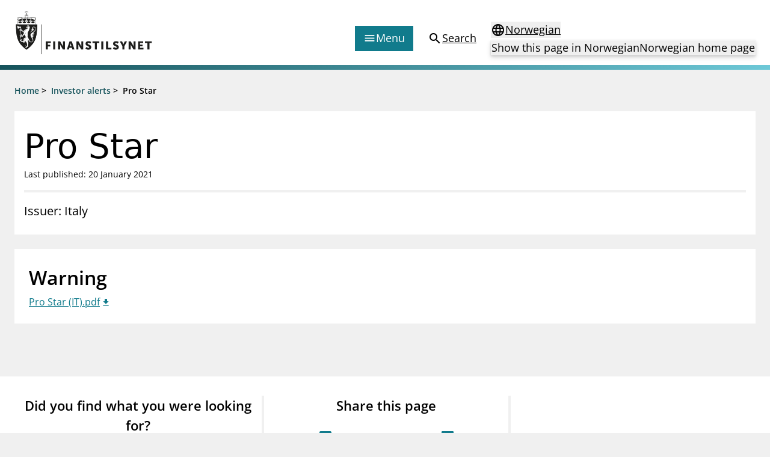

--- FILE ---
content_type: text/html; charset=utf-8
request_url: https://www.finanstilsynet.no/en/investor-alerts/2020/pro-star2/
body_size: 6343
content:

<!DOCTYPE html>
<html lang="en">

<head>
	<meta charset="utf-8" />
	<meta name="viewport" content="width=device-width, initial-scale=1.0" />
	<meta name='pageid' content='36303'>

	<link rel="apple-touch-icon-precomposed" sizes="57x57" href="/Content/Favicons/apple-touch-icon-57x57.png" />
	<link rel="apple-touch-icon-precomposed" sizes="114x114" href="/Content/Favicons/apple-touch-icon-114x114.png" />
	<link rel="apple-touch-icon-precomposed" sizes="72x72" href="/Content/Favicons/apple-touch-icon-72x72.png" />
	<link rel="apple-touch-icon-precomposed" sizes="144x144" href="/Content/Favicons/apple-touch-icon-144x144.png" />
	<link rel="apple-touch-icon-precomposed" sizes="60x60" href="/Content/Favicons/apple-touch-icon-60x60.png" />
	<link rel="apple-touch-icon-precomposed" sizes="120x120" href="/Content/Favicons/apple-touch-icon-120x120.png" />
	<link rel="apple-touch-icon-precomposed" sizes="76x76" href="/Content/Favicons/apple-touch-icon-76x76.png" />
	<link rel="apple-touch-icon-precomposed" sizes="152x152" href="/Content/Favicons/apple-touch-icon-152x152.png" />
	<link rel="icon" type="image/png" href="/Content/Favicons/favicon-196x196.png" sizes="196x196" />
	<link rel="icon" type="image/png" href="/Content/Favicons/favicon-96x96.png" sizes="96x96" />
	<link rel="icon" type="image/png" href="/Content/Favicons/favicon-32x32.png" sizes="32x32" />
	<link rel="icon" type="image/png" href="/Content/Favicons/favicon-16x16.png" sizes="16x16" />
	<link rel="icon" type="image/png" href="/Content/Favicons/favicon-128.png" sizes="128x128" />

	<meta name="msapplication-TileColor" content="#FFFFFF" />
	<meta name="msapplication-TileImage" content="~/Content/Favicons/mstile-144x144.png" />
	<meta name="msapplication-square70x70logo" content="~/Content/Favicons/mstile-70x70.png" />
	<meta name="msapplication-square150x150logo" content="~/Content/Favicons/mstile-150x150.png" />
	<meta name="msapplication-wide310x150logo" content="~/Content/Favicons/mstile-310x150.png" />
	<meta name="msapplication-square310x310logo" content="~/Content/Favicons/mstile-310x310.png" />
	<meta name="robots" content="index, follow" />
	<meta name="google-site-verification" content="JsSYX6TEJ_iOeoHYuPlX9KLS08_DgzwACslujHiB2lY" />

	
    
<meta name="description" content="" />
<meta property="og:locale" content="en" />
<meta property="og:type" content="article" />
<meta property="og:title" content="Pro Star" />
<meta property="og:description" content="" />
<meta property="og:url" content="https://www.finanstilsynet.no/en/investor-alerts/2020/pro-star2/" />
<meta property="og:site_name" content="Finanstilsynet" />
<meta property="og:image" content="https://www.finanstilsynet.no/Content/Images/Finanstilsynet_fasade_navneskilt.jpg" />
<meta property="og:image:alt" content="Finanstilsynets fasade med navneskilt" />
<meta property="article:published_time" content="2021-01-20T01:06:40" />
<meta property="article:modified_time" content="2021-01-20T01:06:40" />

	<title>Pro Star - Finanstilsynet.no</title>

	

	<script nonce="a2296e80-3e9a-463b-83c6-5b60c9817305">
!function(T,l,y){var S=T.location,k="script",D="instrumentationKey",C="ingestionendpoint",I="disableExceptionTracking",E="ai.device.",b="toLowerCase",w="crossOrigin",N="POST",e="appInsightsSDK",t=y.name||"appInsights";(y.name||T[e])&&(T[e]=t);var n=T[t]||function(d){var g=!1,f=!1,m={initialize:!0,queue:[],sv:"5",version:2,config:d};function v(e,t){var n={},a="Browser";return n[E+"id"]=a[b](),n[E+"type"]=a,n["ai.operation.name"]=S&&S.pathname||"_unknown_",n["ai.internal.sdkVersion"]="javascript:snippet_"+(m.sv||m.version),{time:function(){var e=new Date;function t(e){var t=""+e;return 1===t.length&&(t="0"+t),t}return e.getUTCFullYear()+"-"+t(1+e.getUTCMonth())+"-"+t(e.getUTCDate())+"T"+t(e.getUTCHours())+":"+t(e.getUTCMinutes())+":"+t(e.getUTCSeconds())+"."+((e.getUTCMilliseconds()/1e3).toFixed(3)+"").slice(2,5)+"Z"}(),iKey:e,name:"Microsoft.ApplicationInsights."+e.replace(/-/g,"")+"."+t,sampleRate:100,tags:n,data:{baseData:{ver:2}}}}var h=d.url||y.src;if(h){function a(e){var t,n,a,i,r,o,s,c,u,p,l;g=!0,m.queue=[],f||(f=!0,t=h,s=function(){var e={},t=d.connectionString;if(t)for(var n=t.split(";"),a=0;a<n.length;a++){var i=n[a].split("=");2===i.length&&(e[i[0][b]()]=i[1])}if(!e[C]){var r=e.endpointsuffix,o=r?e.location:null;e[C]="https://"+(o?o+".":"")+"dc."+(r||"services.visualstudio.com")}return e}(),c=s[D]||d[D]||"",u=s[C],p=u?u+"/v2/track":d.endpointUrl,(l=[]).push((n="SDK LOAD Failure: Failed to load Application Insights SDK script (See stack for details)",a=t,i=p,(o=(r=v(c,"Exception")).data).baseType="ExceptionData",o.baseData.exceptions=[{typeName:"SDKLoadFailed",message:n.replace(/\./g,"-"),hasFullStack:!1,stack:n+"\nSnippet failed to load ["+a+"] -- Telemetry is disabled\nHelp Link: https://go.microsoft.com/fwlink/?linkid=2128109\nHost: "+(S&&S.pathname||"_unknown_")+"\nEndpoint: "+i,parsedStack:[]}],r)),l.push(function(e,t,n,a){var i=v(c,"Message"),r=i.data;r.baseType="MessageData";var o=r.baseData;return o.message='AI (Internal): 99 message:"'+("SDK LOAD Failure: Failed to load Application Insights SDK script (See stack for details) ("+n+")").replace(/\"/g,"")+'"',o.properties={endpoint:a},i}(0,0,t,p)),function(e,t){if(JSON){var n=T.fetch;if(n&&!y.useXhr)n(t,{method:N,body:JSON.stringify(e),mode:"cors"});else if(XMLHttpRequest){var a=new XMLHttpRequest;a.open(N,t),a.setRequestHeader("Content-type","application/json"),a.send(JSON.stringify(e))}}}(l,p))}function i(e,t){f||setTimeout(function(){!t&&m.core||a()},500)}var e=function(){var n=l.createElement(k);n.src=h;var e=y[w];return!e&&""!==e||"undefined"==n[w]||(n[w]=e),n.onload=i,n.onerror=a,n.onreadystatechange=function(e,t){"loaded"!==n.readyState&&"complete"!==n.readyState||i(0,t)},n}();y.ld<0?l.getElementsByTagName("head")[0].appendChild(e):setTimeout(function(){l.getElementsByTagName(k)[0].parentNode.appendChild(e)},y.ld||0)}try{m.cookie=l.cookie}catch(p){}function t(e){for(;e.length;)!function(t){m[t]=function(){var e=arguments;g||m.queue.push(function(){m[t].apply(m,e)})}}(e.pop())}var n="track",r="TrackPage",o="TrackEvent";t([n+"Event",n+"PageView",n+"Exception",n+"Trace",n+"DependencyData",n+"Metric",n+"PageViewPerformance","start"+r,"stop"+r,"start"+o,"stop"+o,"addTelemetryInitializer","setAuthenticatedUserContext","clearAuthenticatedUserContext","flush"]),m.SeverityLevel={Verbose:0,Information:1,Warning:2,Error:3,Critical:4};var s=(d.extensionConfig||{}).ApplicationInsightsAnalytics||{};if(!0!==d[I]&&!0!==s[I]){var c="onerror";t(["_"+c]);var u=T[c];T[c]=function(e,t,n,a,i){var r=u&&u(e,t,n,a,i);return!0!==r&&m["_"+c]({message:e,url:t,lineNumber:n,columnNumber:a,error:i}),r},d.autoExceptionInstrumented=!0}return m}(y.cfg);function a(){y.onInit&&y.onInit(n)}(T[t]=n).queue&&0===n.queue.length?(n.queue.push(a),n.trackPageView({})):a()}(window,document,{src: "https://js.monitor.azure.com/scripts/b/ai.2.gbl.min.js", crossOrigin: "anonymous", cfg: {instrumentationKey: '9673c9d4-52e1-4265-8b31-84c91223caf7', disableCookiesUsage: true }});
</script>

	

		<!-- Silktide -->
		<script nonce="a2296e80-3e9a-463b-83c6-5b60c9817305" defer src="https://analytics.silktide.com/aee2615c4b829b32d904e4ccf6aa85ae.js"></script>
		<script nonce="a2296e80-3e9a-463b-83c6-5b60c9817305">(function (s, i, l, k, y) { s[i] = s[i] || y; s[l] = s[l] || []; s[k] = function (e, p) { p = p || {}; p.event = e; s[l].push(p); }; s[k]('page_load'); })(window, 'stConfig', 'stEvents', 'silktide', {});</script>
		<!-- End silktide -->
		<!-- Matomo -->
		<script nonce="a2296e80-3e9a-463b-83c6-5b60c9817305">
			var _paq = window._paq = window._paq || [];
			/* tracker methods like "setCustomDimension" should be called before "trackPageView" */
			_paq.push(['disableCookies']);
			_paq.push(['trackPageView']);
			_paq.push(['enableLinkTracking']);
			(function () {
				var u = "https://finanstilsynet.matomo.cloud/";
				_paq.push(['setTrackerUrl', u + 'matomo.php']);
				_paq.push(['setSiteId', 1]);
				var d = document, g = d.createElement('script'), s = d.getElementsByTagName('script')[0];
				g.async = true; g.src = '//cdn.matomo.cloud/finanstilsynet.matomo.cloud/matomo.js'; s.parentNode.insertBefore(g, s);
			})();
		</script>
		<!-- End Matomo Code -->

	<script nonce="a2296e80-3e9a-463b-83c6-5b60c9817305" id="CookieConsent" src="https://policy.app.cookieinformation.com/uc.js" data-culture="EN" data-gcm-version="2.0" type="text/javascript"></script>

	<link href="/assets/js/main.BJ1NmVmR.js" nonce="a2296e80-3e9a-463b-83c6-5b60c9817305" rel="preload" as="script" crossOrigin="anonymous" />

	<link href="/assets/css/main.POe-M-KN.css" nonce="a2296e80-3e9a-463b-83c6-5b60c9817305" rel="preload" as="style" crossOrigin="anonymous"/>

	<link href="/assets/css/main.POe-M-KN.css" rel="stylesheet" crossOrigin="anonymous" />

	<script type="module" src="/assets/js/main.BJ1NmVmR.js" nonce="a2296e80-3e9a-463b-83c6-5b60c9817305" crossOrigin="anonymous" ></script>

</head>

<!-- InternationalInvestorWarningPage -->
<body id="settings">
	<nav aria-label="Hurtiglenker">
		<a href="#main-content"
		   tabindex="1"
		   data-zenscroll="disable"
		   title="Jump to main content"
		   aria-label="Jump to main content" class="text-lg text-center underline sr-only focus:block focus:not-sr-only focus:p-3 bg-bluegreen-600 text-white-400 hover:no-underline noZensmooth">
			Jump to main content
		</a>
		<a href="/sok/" title="Go to search page" aria-label="Go to search page" class="text-lg text-center underline sr-only focus:block focus:not-sr-only focus:p-3 bg-bluegreen-600 text-white-400 hover:no-underline">
			Go to search page
		</a>
	</nav>

	<div id="react_0HNIKV1V1TQVF"></div>

	<div class="body-footer-container">
		
    

<div class="h-2 mb-6 bg-gradient-to-r from-bluegreen-600 to-bluegreen-300 print:hidden"></div>

<div class="common-breadcrumb-container print:hidden" id="js-breadcrumb" role="navigation"
    aria-label="Breadcrumbs">
    <div class="header-container">
        <div class="common-row">
            <div class="common-breadcrumb-content text-sm font-semibold">
                        <div>
                            <span class="common-breadcrumb-item border-under"><a href="/en/">Home</a></span> &gt;
                        </div>
                        <div>
                            <span class="common-breadcrumb-item border-under"><a href="/en/investor-alerts/">Investor alerts</a></span> &gt;
                        </div>
                            <span class="common-breadcrumb-item">Pro Star</span>
            </div>
        </div>
    </div>
</div>


		<div id="root"></div>

		



<main class="container mb-6" id="main-content">
    <article class="-mx-6 lg:mx-0">
        <section class="flex flex-col gap-2 px-4 py-6 mb-6 bg-white-400">
            <h1 class="font-sans text-2xl leading-tight lg:text-3xl text-normal">
                Pro Star
            </h1>

            <p class="text-sm">
		<span>Last published: 20 January 2021</span>
</p>

            <div class="block h-1 my-4 bg-black-100"></div>

            <div class="w-full lg:w-8/12 text-md lg:text-lg">

                Issuer: Italy
            </div>
        </section>

        <div class="flex flex-col lg:flex-row lg:space-x-6 noaside icon--file">

            <div class="w-full">
                    <section class="mb-6 bg-white-400 p-normal p-nochild">

                        <h2 class="mb-1 text-2xl font-semibold">Warning</h2>

                        


<a class="edit-attachments icon icon--file__download text-bluegreen-500 underline decoration-solid decoration-1 underline-offset-2 hover:no-underline" href="/contentassets/f3a35aa08c974ed2937c4d96df29777b/pro-star-it.pdf" rel="noopener noreferrer" target="_blank">Pro Star (IT).pdf</a>

                    </section>


                



            </div>
        </div>


    </article>

</main>





	</div>

	<nav class="container flex justify-end mt-6 lg:hidden print:hidden">
		<a href="#top" aria-label="To the top of the page"
		   class="items-center flex-inline">
			<span>
				To the top of the page
			</span>
			<span class="material-icons" aria-hidden="true">expand_less</span>
		</a>
	</nav>

	
    <div id="react_0HNIKV1V1TQVG"></div>


	
<div id="react_0HNIKV1V1TQVH"></div>

	<div class="w-full fixed bottom-0 right-0 p-4 px-6 print:hidden" style="transform: translate3d(0,0,0);">
		<div class="px-6">
			<div class="w-full hidden lg:block" id="totopnavigation">
				<a href="#top"
				   class="p-3 right-0 btn btn--secondary"
				   title="To the top of the page">
					<span>
						To the top of the page
					</span>
					<span class="material-icons" aria-hidden="true">expand_less</span>
				</a>
			</div>

		</div>
	</div>

	<script defer="defer" nonce="a2296e80-3e9a-463b-83c6-5b60c9817305" src="/Util/Find/epi-util/find.js"></script>
<script nonce="a2296e80-3e9a-463b-83c6-5b60c9817305">
document.addEventListener('DOMContentLoaded',function(){if(typeof FindApi === 'function'){var api = new FindApi();api.setApplicationUrl('/');api.setServiceApiBaseUrl('/find_v2/');api.processEventFromCurrentUri();api.bindWindowEvents();api.bindAClickEvent();api.sendBufferedEvents();}})
</script>

	<script nonce="a2296e80-3e9a-463b-83c6-5b60c9817305" type="module">console.warn("[.NET]", "Warning: `fetch` is not available. Please supply a custom `fetchFn` property to use `fetchBaseQuery` on SSR environments.", "\nCall stack: Error\n    at MockConsole._handleCall (React.Core.Resources.shims.js:28:31)\n    at fetchBaseQuery (main.BJ1NmVmR.js:32:6137)\n    at main.BJ1NmVmR.js:32:51992");ReactDOMClient.createRoot(document.getElementById("react_0HNIKV1V1TQVF")).render(React.createElement(Header, {"menuColumns":[{"header":"Supervisory activity","links":[{"linkText":"Licensing","href":"/en/licensing/"},{"linkText":"Supervision","href":"/en/supervision/"},{"linkText":"Reporting","href":"/en/reporting/"},{"linkText":"Laws and regulations","href":"/en/laws-and-regulations/"},{"linkText":"Pillar 2 requirements for individual banks","href":"/en/topics/kapitaldekning/finanstilsynets-decisions-on-pillar-2-requirements-for-individual-banks/"},{"linkText":"Investor alerts","href":"/en/investor-alerts/"}]},{"header":"News and reports","links":[{"linkText":"News","href":"/en/news-archive/?l=en\u0026t=62"},{"linkText":"Circulars","href":"/en/news-archive/?l=en\u0026t=59"},{"linkText":"Presentations","href":"/en/news-archive/?l=en\u0026t=63"},{"linkText":"Letters","href":"/en/news-archive/?l=en\u0026t=61"},{"linkText":"Inspection reports","href":"/en/news-archive/?l=en\u0026t=104"},{"linkText":"Publications","href":"/en/publications/"}]},{"header":"Special topics","links":[{"linkText":"Financial Infrastructure Crisis Preparedness Committee (BFI)","href":"/en/topics/financial-infrastructure-crisis-preparedness-committee-bfi/"},{"linkText":"Finanstilsynet and EEA legislation","href":"/en/topics/finanstilsynet-and-eea-legislation/"},{"linkText":"Market abuse regulation (MAR) in Norway","href":"/en/topics/market-abuse-regulation-mar-in-norway/"},{"linkText":"Money laundering and financing of terrorism","href":"/en/topics/money-laundering-and-financing-of-terrorism/"},{"linkText":"Prospectuses","href":"/en/topics/prospectuses/"},{"linkText":"Supervisory disclosure","href":"/en/topics/supervisory-disclosure/"},{"linkText":"Takeover bids","href":"/en/topics/takeover-bids/"},{"linkText":"The Norwegian Non-life Insurance Guarantee Scheme","href":"/en/topics/the-norwegian-non-life-insurance-guarantee-scheme/"}]},{"header":"Registries","links":[{"linkText":"Finanstilsynet\u0027s registry","href":"/en/finanstilsynets-registry/"},{"linkText":"Approved prospectuses passported to Norway","href":"/en/approved-prospectuses/"},{"linkText":"Short Sale Register","href":"https://ssr.finanstilsynet.no/"},{"linkText":"Third country auditors and audit entities","href":"/en/finanstilsynets-registry/user-defined-report/?group=6\u0026licenceTypes=REVTHIRD\u0026passporting=Outbound"}]}],"menuLinkEntries":[{"iconType":1,"linkText":"Forbrukerinformasjon","href":"/en/consumer-protection/"},{"iconType":2,"linkText":"Om Finanstilsynet","href":"/en/about-us/"},{"iconType":3,"linkText":"Kontakt oss","href":"/en/contact/"},{"iconType":4,"linkText":"Jobb hos oss","href":"/jobb-hos-oss/"},{"iconType":5,"linkText":"Abonner på nyhetsvarsel","href":"/en/newsletter/subscribe/"}],"language":"en","startPageUrl":"/en/","searchPageUrl":"/en/search/","languageSelectorProps":{"isStartPage":false,"pageInOtherLanguage":"/markedsadvarsler/2020/pro-star2/","startPageInOtherLanguage":"/","queryStringId":[],"language":"en"}}));
ReactDOMClient.createRoot(document.getElementById("react_0HNIKV1V1TQVG")).render(React.createElement(Feedback, {"headersShareButtonText":"Share this page","subscribePageLink":{"linkText":"Sign up for news updates","href":"/en/newsletter/subscribe/"},"facebookShareLink":{"linkText":"Share this page - Facebook","href":"https://www.facebook.com/sharer/sharer.php?u=https://www.finanstilsynet.no/en/investor-alerts/2020/pro-star2/"},"linkedInShareLink":{"linkText":"Share this page - LinkedIn","href":"https://www.linkedin.com/shareArticle?mini=true\u0026url=https://www.finanstilsynet.no/en/investor-alerts/2020/pro-star2/\u0026title=Pro Star"},"language":"en"}));
ReactDOMClient.createRoot(document.getElementById("react_0HNIKV1V1TQVH")).render(React.createElement(Footer, {"linksLeftColumnHeader":null,"linksLeftColumn":[{"linkText":"About Finanstilsynet","href":"/en/about-us/"},{"linkText":"Media enquiries","href":"/en/media/"},{"linkText":"Contact","href":"/en/contact/"}],"linksRightColumnHeader":null,"linksRightColumn":[{"linkText":"Information about eCommunication","href":"/en/about-us/information-about-ecommunication/"},{"linkText":"Privacy policy and cookies","href":"/en/about-us/privacy-policy-and-cookies/"},{"linkText":"RSS","href":"/en/rss/"},{"linkText":"Notifications to Finanstilsynet","href":"/en/about-us/notifications-to-finanstilsynet/"}],"contactHeader":null,"contactInfo":{"fragments":[{"componentName":"HtmlString","data":"\u003cp\u003eVisitor address:\u003cbr /\u003eRevierstredet 3, 0151 Oslo\u003c/p\u003e\n\u003cp\u003ePostal address:\u003cbr /\u003eP.O. Box\u0026nbsp;1187\u0026nbsp;Sentrum \u003cbr /\u003eNO-0107 Oslo\u003cbr /\u003eNorway\u003c/p\u003e\n\u003cp\u003ePhone: +47 22 93 98 00\u0026nbsp;\u003cbr /\u003eE-mail:\u0026nbsp;\u003ca title=\u0022Email\u0022 href=\u0022mailto:post@finanstilsynet.no\u0022\u003epost@finanstilsynet.no\u003c/a\u003e\u003c/p\u003e\n\u003cp\u003eOrganisation number:\u003cbr /\u003e840 747 972\u003c/p\u003e"}]}}));
</script>

		<script nonce="a2296e80-3e9a-463b-83c6-5b60c9817305">
			_paq.push(['enableLinkTracking']);
		</script>
</body>
</html>